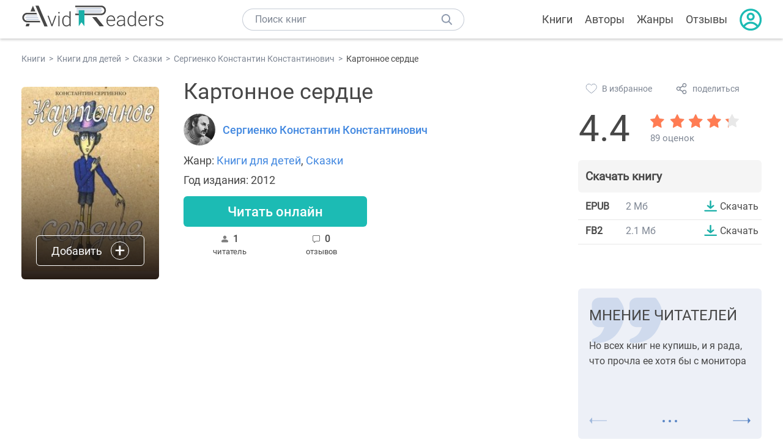

--- FILE ---
content_type: text/html; charset=UTF-8
request_url: https://avidreaders.ru/book/kartonnoe-serdce.html
body_size: 6780
content:
<!DOCTYPE html><html lang="ru" prefix="og: http://ogp.me/ns# fb: http://ogp.me/ns/fb# books: http://ogp.me/ns/books#"><head><meta http-equiv="Content-Type" content="text/html; charset=UTF-8"><meta name="viewport" content="width=device-width, initial-scale=1"><title>Книга "Картонное сердце" - Сергиенко Константин Константинович скачать бесплатно, читать онлайн</title><meta name="description" content="Скачать книгу Картонное сердце - Сергиенко Константин Константинович бесплатно в формате epub, fb2, читать отзывы, аннотацию. Читать книгу онлайн. Жанр книги: Книги для детей, Сказки. Купить книгу. Похожие книги на Картонное сердце."><link rel="shortcut icon" type="image/x-icon" href="https://avidreaders.ru/images/favicon.ico"><link rel="apple-touch-icon" href="https://avidreaders.ru/images/apple-touch-icon.png"><link rel="apple-touch-icon" sizes="76x76" href="https://avidreaders.ru/images/apple-touch-icon-76x76.png"><link rel="apple-touch-icon" sizes="120x120" href="https://avidreaders.ru/images/apple-touch-icon-120x120.png"><link rel="apple-touch-icon" sizes="152x152" href="https://avidreaders.ru/images/apple-touch-icon-152x152.png"><link rel="apple-touch-icon" sizes="180x180" href="https://avidreaders.ru/images/apple-touch-icon-180x180.png"><meta property="og:type" content="books.book"><meta property="og:url" content="https://avidreaders.ru/book/kartonnoe-serdce.html"><meta property="books:isbn" content="978-5-91045-366-5"><link rel="image_src" href="https://avidreaders.ru/pics/2/7/100527.jpg"><meta property="og:image" content="https://avidreaders.ru/pics/2/7/100527.jpg"><meta property="og:title" content="Картонное сердце"><meta property="og:description" content="Каждую ночь небо заполняется звездами. Появляются Полярная звезда, Вега, Сириус... А вот и Картонное Сердце. Эту небольшую звезду цвета чайной розы можно увидеть лишь в самые темные ночи в самый сильный телескоп. Она возникла на небосклоне совсем ..."><meta property="fb:app_id" content="621109648078412"><link rel="amphtml" href="https://avidreaders.ru/amp/book/kartonnoe-serdce.html"><link href="/v/styles/main.min.css" rel="stylesheet"><link href="/v/styles/book.min.css" rel="stylesheet"><!-- Yandex.RTB --><script>window.yaContextCb = window.yaContextCb || []</script><script src="https://yandex.ru/ads/system/context.js" async></script></head><body><div class="header"><div class="page_container container"><div class="wrap_logo"><a class="logo" href="https://avidreaders.ru/"><img src="https://avidreaders.ru/v/images/logo.svg" alt="Электронная библиотека AvidReaders" title="Электронная библиотека AvidReaders"></a></div><div class="menu_btn"></div><div class="search-button_mobile"></div><div class="wrap_search m_search"><input id="search-txt" class="wrap_search__field" type="text" autocomplete="off" placeholder="Поиск книг"><div class="wrap_search__button"></div><div class="dropdown"></div></div><div class="header_menu"><ul><li class="header_menu__icon-book"><a href="https://avidreaders.ru/books/">Книги</a></li><li class="header_menu__icon-authors"><a href="https://avidreaders.ru/authors/">Авторы</a></li><li class="header_menu__icon-genres"><a href="https://avidreaders.ru/genre/">Жанры</a></li><li class="header_menu__icon-reviews"><a href="https://avidreaders.ru/reviews/">Отзывы</a></li><li class="auth"><div class="person_pic"><span class="auth_form"> Войти | Регистрация</span></div></li></ul></div></div></div><div class="container" itemtype="http://schema.org/Book" itemscope=""><ul class="breadcrumbs" itemscope itemtype="https://schema.org/BreadcrumbList"><li itemprop="itemListElement" itemscope itemtype="https://schema.org/ListItem"><a itemprop="item" href="https://avidreaders.ru/books/"><span itemprop="name">Книги</span></a><meta itemprop="position" content="1"></li><li itemprop="itemListElement" itemscope itemtype="https://schema.org/ListItem"><a itemprop="item" href="https://avidreaders.ru/genre/knigi-dlya-detey/"><span itemprop="name">Книги для детей</span></a><meta itemprop="position" content="2"></li><li itemprop="itemListElement" itemscope itemtype="https://schema.org/ListItem"><a itemprop="item" href="https://avidreaders.ru/genre/skazki/"><span itemprop="name">Сказки</span></a><meta itemprop="position" content="3"></li><li itemprop="itemListElement" itemscope itemtype="https://schema.org/ListItem"><a itemprop="item" href="https://avidreaders.ru/author/sergienko-konstantin-konstantinovich/"><span itemprop="name">Сергиенко Константин Константинович</span></a><meta itemprop="position" content="4"></li><li itemprop="itemListElement" itemscope itemtype="https://schema.org/ListItem"><span itemprop="name">Картонное сердце</span><meta itemprop="position" content="5"></li></ul><div class="wrap_cols relative top-info"><div class="left_clmn"><div class="book"><img itemprop="image" src="https://avidreaders.ru/pics/2/7/100527.jpg" class="book__image" alt="Картонное сердце"><div class="book_action action__desktop"><button class="btn"><i class="add_icon"></i><span>Добавить</span></button><ul class="dropdown"><li><span class="user_action " data-bid="100527" data-action="reading"> Читаю </span></li><li><span class="user_action " data-bid="100527" data-action="want2read"> Хочу прочитать </span></li><li><span class="user_action " data-bid="100527" data-action="red"> Прочитал </span></li></ul></div></div><div class="book_info" data-bid="100527"><h1 itemprop="name" class="title_lvl1">Картонное сердце</h1><div class="author_wrapper"><div itemprop="author" class="author_info"><img src="/pics/authors/4/7/28447.jpeg" alt="Сергиенко Константин Константинович"><a href="https://avidreaders.ru/author/sergienko-konstantin-konstantinovich/"><span itemprop="name">Сергиенко Константин Константинович</span></a></div></div><div class="book-rating wrap_rate_block"><div class="book-rating__num ">4.4</div><div itemprop="aggregateRating" itemscope itemtype="http://schema.org/AggregateRating"><meta itemprop="worstRating" content="1"><meta itemprop="bestRating" content="5"><meta itemprop="ratingValue" content="4.4"><meta itemprop="reviewCount" content="89"><div class="wrap_stars b-rating" data-type="books" data-type-id="100527"><div class="fill" style="width: 88%"></div><div title="1" data-rating="1" class="one-star star star1"></div><div title="2" data-rating="2" class="one-star star star2"></div><div title="3" data-rating="3" class="one-star star star3"></div><div title="4" data-rating="4" class="one-star star star4"></div><div title="5" data-rating="5" class="one-star star star5"></div></div><span class="book-rating__reviews-count vote_count"> 89 оценок</span></div></div><div class="book_category"><p class="wrap_genre" itemprop="genre">Жанр: <a href="https://avidreaders.ru/genre/knigi-dlya-detey/">Книги для детей</a>, <a href="https://avidreaders.ru/genre/skazki/">Сказки</a></p><div class="info">Год издания: 2012 </div></div><div id="read_online" data-p="" class="btn simple_btn read_online_btn after_read"> Читать онлайн </div><div class="users_count"><span class="num_is-reading"><span class="num">1 <span class="is-reading__info"><span>1 читаeт</span><span>0 прочитали</span><span>0 планируют</span></span></span> читатель </span><span class="num_plans reviews_cnt"><span class="num">0 </span>отзывов </span></div></div></div><div class="right_clmn"><div class="social-actions"><span class="social-actions__favorite user_action" data-bid="100527" data-action="favorite">В избранное</span><span class="social-actions__share">поделиться</span></div><div class="social-share"><!-- set class is_show--><span class="social-share__close"></span><div class="social-share__title title_lvl2">Поделиться</div><div class="goodshare sh-big" style="margin: 20px 0;"><div class="share-visible"><ins data-social="vkontakte"></ins><ins data-social="odnoklassniki"></ins><ins data-social="telegram"></ins><ins data-social="viber"></ins><ins data-social="whatsapp"></ins><ins data-social="sms"></ins><ins data-social="pinterest"></ins><input type="checkbox" id="social_share_more" hidden=""><label for="social_share_more"></label><div class="share-hidden"><div><ins data-social="facebook"></ins><ins data-social="liveinternet"></ins><ins data-social="livejournal"></ins><ins data-social="twitter"></ins><ins data-social="tumblr"></ins><ins data-social="buffer"></ins><ins data-social="reddit"></ins><ins data-social="surfingbird"></ins><ins data-social="pocket"></ins><ins data-social="xing"></ins><ins data-social="evernote"></ins><ins data-social="delicious"></ins><ins data-social="blogger"></ins><ins data-social="digg"></ins><ins data-social="instapaper"></ins><ins data-social="baidu"></ins><ins data-social="renren"></ins><ins data-social="weibo"></ins><ins data-social="mix"></ins><ins data-social="skype"></ins><ins data-social="linkedin"></ins><ins data-social="wechat"></ins><ins data-social="line"></ins></div></div></div></div><div class="social-share__form"><span class="social-share__field"></span><span data-u="https://avidreaders.ru/book/kartonnoe-serdce.html" style="color: #4288e0; cursor: pointer;" class="social-share_copy_link">Скопировать ссылку</span></div></div><div class="download_block"><div class="download_block__title"><h2>Скачать книгу</h2></div><div><div class="format_download"><strong>epub</strong><span class="size">2 Мб</span><a class="btn" href="https://avidreaders.ru/download/kartonnoe-serdce.html?f=epub" title="скачать книгу в формате epub" data-id="100527" data-format="epub" rel="nofollow" > Скачать </a></div><div class="format_download"><strong>fb2</strong><span class="size">2.1 Мб</span><a class="btn" href="https://avidreaders.ru/download/kartonnoe-serdce.html?f=fb2" title="скачать книгу в формате fb2" data-id="100527" data-format="fb2" rel="nofollow" > Скачать </a></div></div></div></div></div><div class="wrap_cols"><div class="left_clmn flex-column"><div class="top_ab" style="width: 100%;height: auto;margin: 10px 0;text-align: center;"><!-- Yandex.RTB R-A-435267-28 --><div id="yandex_rtb_R-A-435267-28" style="min-height: 300px;"></div><script>window.yaContextCb.push(() => { Ya.Context.AdvManager.render({ "blockId": "R-A-435267-28", "renderTo": "yandex_rtb_R-A-435267-28" }) }) </script></div><div class="wrap_description description" itemprop="description"><h2 class="title_lvl2">О книге "Картонное сердце"</h2><p>Каждую ночь небо заполняется звездами. Появляются Полярная звезда, Вега, Сириус... А вот и Картонное Сердце. Эту небольшую звезду цвета чайной розы можно увидеть лишь в самые темные ночи в самый сильный телескоп. Она возникла на небосклоне совсем недавно. О том, как это произошло, и рассказывает эта волшебная сказка.</p><p>На нашем сайте вы можете скачать книгу "Картонное сердце" Сергиенко Константин Константинович бесплатно и без регистрации в формате epub, fb2, читать книгу онлайн или купить книгу в интернет-магазине.</p></div><div class="reviews_container book-reviews"><h2 class="title_lvl2">Отзывы читателей</h2><ul class="comments"></ul><div id="comment-form" ><div class="comment-form review_form" data-type="books" data-type-id="100527" data-parent-id="0"><div class="wrap_stars" data-type="books" data-type-id="100527"><div class="fill usr-rating" style="width: 0"></div><div title="1" data-rating="1" class="one-star star star1"></div><div title="2" data-rating="2" class="one-star star star2"></div><div title="3" data-rating="3" class="one-star star star3"></div><div title="4" data-rating="4" class="one-star star star4"></div><div title="5" data-rating="5" class="one-star star star5"></div></div><div class="comment_hint"></div><input id="uname" placeholder="Введите ваше имя" class="form-control" type="text"><div class="fg-line fg-toggled"><textarea class="form-control auto-size comment_div" placeholder="Оставьте свой отзыв"></textarea></div><div class="error_msg"></div><button class="btn leave_comment">Добавить отзыв</button></div></div></div></div><div class="right_clmn"><div class="wrap_opinions slider_block"><h2 class="title_lvl2">Мнение читателей</h2><div class="opinions_container"><div class="slider_container swiper-container" id="wrap-1"><div class="sliders swiper-wrapper"><div class="swiper-slide slider_item active opinion_block rate_five two"><p>Но всех книг не купишь, и я рада, что прочла ее хотя бы с монитора</p></div><div class="swiper-slide slider_item active opinion_block rate_three two"><p>Впрочем, в детстве мне возможно такое и понравилось бы.</p></div><div class="swiper-slide slider_item active opinion_block rate_five two"><p>Ирония, легкий налет абсурдности, очевидные параллели с реальной жизнью - что еще надо для получения удовольствия от книги</p></div></div></div><div class="opinions__navigation"><span class="nav-prev prev-1"></span><span class="opinions_dots"><span class="dot"></span><span class="dot"></span><span class="dot"></span></span><span class="nav-next next-1"></span></div></div></div><div class="monthly-book"><img itemprop="image" data-src="https://avidreaders.ru/pics/0/7/855207.jpeg" class="lazy-img" src="https://avidreaders.ru/images/b-default.jpg" alt="Я тебя нашёл [СИ]"><div class="book_genre blue">Рекомендуем</div><div class="monthly-book__info"><a href="https://avidreaders.ru/book/ya-tebya-nashel-si.html" class="monthly-book__link">Я тебя нашёл [СИ]</a><div class="monthly-book__author">Антонова Ирина Алексеевна</div></div></div><div style="margin: 10px 0 20px;"><!-- Yandex.RTB R-A-435267-25 --><div id="yandex_rtb_R-A-435267-25"></div><script>window.yaContextCb.push(() => { Ya.Context.AdvManager.render({ "blockId": "R-A-435267-25", "renderTo": "yandex_rtb_R-A-435267-25" }) }) </script></div></div></div><div class="wrap_sets"><div class="with_btn"><h2 class="title_lvl2">Подборки книг</h2><a href="https://avidreaders.ru/bookshelfs/" class="see_more btn">Все</a></div><div class="sets_container"><div class="item"><img height="230" width="300" class="lazy-img bookshelf" src="https://avidreaders.ru/images/bc-default.jpg" data-src="https://avidreaders.ru/sets/551.jpg" alt="Книги для создания новогоднего настроения"><a href="/bookshelf/knigi-dlya-sozdaniya-novogodnego-nastroeniya.html"><div class="set_name"><p> Книги для создания новогоднего настроения </p></div></a></div><div class="item"><img height="230" width="300" class="lazy-img bookshelf" src="https://avidreaders.ru/images/bc-default.jpg" data-src="https://avidreaders.ru/sets/550.jpg" alt="Чтение для зимних вечеров: под любое ваше настроение"><a href="/bookshelf/chtenie-dlya-zimnih-vecherov-pod-lyuboe.html"><div class="set_name"><p> Чтение для зимних вечеров: под любое ваше настроение </p></div></a></div><div class="item"><img height="230" width="300" class="lazy-img bookshelf" src="https://avidreaders.ru/images/bc-default.jpg" data-src="https://avidreaders.ru/sets/549.jpg" alt="Книги о психологии человека"><a href="/bookshelf/knigi-o-psihologii-cheloveka.html"><div class="set_name"><p> Книги о психологии человека </p></div></a></div><div class="item"><img height="230" width="300" class="lazy-img bookshelf" src="https://avidreaders.ru/images/bc-default.jpg" data-src="https://avidreaders.ru/sets/548.jpg" alt="Что почитать на Хэллоуин"><a href="/bookshelf/chto-pochitat-na-hellouin.html"><div class="set_name"><p> Что почитать на Хэллоуин </p></div></a></div><div class="item"><img height="230" width="300" class="lazy-img bookshelf" src="https://avidreaders.ru/images/bc-default.jpg" data-src="https://avidreaders.ru/sets/547.jpg" alt="Топ 10 книг с осенним настроением"><a href="/bookshelf/top-10-knig-s-osennim-nastroeniem.html"><div class="set_name"><p> Топ 10 книг с осенним настроением </p></div></a></div></div></div><div class="wrap_books_list"><h2 class="title_lvl2">Похожие книги</h2><div class="books_list"><div class="item"><div class="item__book"><img class="lazy-img" src="https://avidreaders.ru/images/b-default.jpg" data-src="https://avidreaders.ru/pics/1/7/2117.jpg" alt="Вафельное сердце" title="Вафельное сердце"><div class="hover_info"><a class="hover_info__button" href="https://avidreaders.ru/book/vafelnoe-serdce.html">Скачать</a></div><!-- <div class="tap_ifo"></div>--></div><div class="bottom_info"><a href="https://avidreaders.ru/book/vafelnoe-serdce.html" class="link_info"><span>Вафельное сердце</span><p>Мария Парр</p></a><div class="book_rating"><div class="rating_stars"><div class="fill" style="width:88px;"></div></div><div class="rating_count"><b>4.54</b> (4420)</div></div></div></div><div class="item"><div class="item__book"><img class="lazy-img" src="https://avidreaders.ru/images/b-default.jpg" data-src="https://avidreaders.ru/pics/7/0/470.jpg" alt="Часодеи. Часовое сердце" title="Часодеи. Часовое сердце"><div class="hover_info"><a class="hover_info__button" href="https://avidreaders.ru/book/chasodei-chasovoe-serdce.html">Скачать</a></div><!-- <div class="tap_ifo"></div>--></div><div class="bottom_info"><a href="https://avidreaders.ru/book/chasodei-chasovoe-serdce.html" class="link_info"><span>Часодеи. Часовое сердце</span><p>Щерба Наталья Васильевна</p></a><div class="book_rating"><div class="rating_stars"><div class="fill" style="width:87px;"></div></div><div class="rating_count"><b>4.52</b> (2264)</div></div></div></div><div class="item"><div class="item__book"><img class="lazy-img" src="https://avidreaders.ru/images/b-default.jpg" data-src="https://avidreaders.ru/pics/7/9/5479.jpg" alt="Чернильное сердце" title="Чернильное сердце"><div class="hover_info"><a class="hover_info__button" href="https://avidreaders.ru/book/chernilnoe-serdce.html">Скачать</a></div><!-- <div class="tap_ifo"></div>--></div><div class="bottom_info"><a href="https://avidreaders.ru/book/chernilnoe-serdce.html" class="link_info"><span>Чернильное сердце</span><p>Корнелия Функе</p></a><div class="book_rating"><div class="rating_stars"><div class="fill" style="width:81px;"></div></div><div class="rating_count"><b>4.22</b> (3293)</div></div></div></div><div class="item"><div class="item__book"><img class="lazy-img" src="https://avidreaders.ru/images/b-default.jpg" data-src="https://avidreaders.ru/pics/2/7/656327.jpeg" alt="Сердце бури" title="Сердце бури"><div class="hover_info"><a class="hover_info__button" href="https://avidreaders.ru/book/serdce-buri.html">Скачать</a></div><!-- <div class="tap_ifo"></div>--></div><div class="bottom_info"><a href="https://avidreaders.ru/book/serdce-buri.html" class="link_info"><span>Сердце бури</span><p>Екатерина Соболь</p></a><div class="book_rating"><div class="rating_stars"><div class="fill" style="width:97px;"></div></div><div class="rating_count"><b>5</b> (7)</div></div></div></div><div class="item"><div class="item__book"><img class="lazy-img" src="https://avidreaders.ru/images/b-default.jpg" data-src="https://avidreaders.ru/pics/0/0/689800.jpeg" alt="Девочка с медвежьим сердцем" title="Девочка с медвежьим сердцем"><div class="hover_info"><a class="hover_info__button" href="https://avidreaders.ru/book/devochka-s-medvezhim-serdcem.html">Скачать</a></div><!-- <div class="tap_ifo"></div>--></div><div class="bottom_info"><a href="https://avidreaders.ru/book/devochka-s-medvezhim-serdcem.html" class="link_info"><span>Девочка с медвежьим сердцем</span><p>Фрэнсис Хардинг</p></a><div class="book_rating"><div class="rating_stars"><div class="fill" style="width:97px;"></div></div><div class="rating_count"><b>5</b> (2)</div></div></div></div></div></div><div class="wrap_books_list"><h2 class="title_lvl2">Другие книги автора</h2><div class="books_list"><div class="item"><div class="item__book"><img class="lazy-img" src="https://avidreaders.ru/images/b-default.jpg" data-src="https://avidreaders.ru/pics/0/7/4407.jpg" alt="Дни поздней осени" title="Дни поздней осени"><div class="hover_info"><a class="hover_info__button" href="https://avidreaders.ru/book/dni-pozdney-oseni.html">Скачать</a></div><!-- <div class="tap_ifo"></div>--></div><div class="bottom_info"><a href="https://avidreaders.ru/book/dni-pozdney-oseni.html" class="link_info"><span>Дни поздней осени</span><p>Сергиенко Константин Константинович</p></a><div class="book_rating"><div class="rating_stars"><div class="fill" style="width:78px;"></div></div><div class="rating_count"><b>4.06</b> (257)</div></div></div></div><div class="item"><div class="item__book"><img class="lazy-img" src="https://avidreaders.ru/images/b-default.jpg" data-src="https://avidreaders.ru/pics/7/6/403576.jpg" alt="НФ: Альманах научной фантастики. Выпуск 28 " title="НФ: Альманах научной фантастики. Выпуск 28 "><div class="hover_info"><a class="hover_info__button" href="https://avidreaders.ru/book/nf-almanah-nauchnoy-fantastiki-vypusk-28.html">Скачать</a></div><!-- <div class="tap_ifo"></div>--></div><div class="bottom_info"><a href="https://avidreaders.ru/book/nf-almanah-nauchnoy-fantastiki-vypusk-28.html" class="link_info"><span>НФ: Альманах научной фантастики. Выпуск 28</span><p>Пол Андерсон, Ревич Всеволод Александрович, Эдуард Геворкян, Шахназаров Георгий Хосроевич, Александр Кацура, Константин Сергиенко, Валерий Генкин и др.</p></a><div class="book_rating"><div class="rating_stars"><div class="fill" style="width:97px;"></div></div><div class="rating_count"><b>5</b> (1)</div></div></div></div><div class="item"><div class="item__book"><img class="lazy-img" src="https://avidreaders.ru/images/b-default.jpg" data-src="https://avidreaders.ru/pics/7/3/32273.jpg" alt="Самый счастливый день" title="Самый счастливый день"><div class="hover_info"><a class="hover_info__button" href="https://avidreaders.ru/book/samyy-schastlivyy-den.html">Скачать</a></div><!-- <div class="tap_ifo"></div>--></div><div class="bottom_info"><a href="https://avidreaders.ru/book/samyy-schastlivyy-den.html" class="link_info"><span>Самый счастливый день</span><p>Сергиенко Константин Константинович</p></a><div class="book_rating"><div class="rating_stars"><div class="fill" style="width:81px;"></div></div><div class="rating_count"><b>4.2</b> (107)</div></div></div></div><div class="item"><div class="item__book"><img class="lazy-img" src="https://avidreaders.ru/images/b-default.jpg" data-src="https://avidreaders.ru/pics/4/7/120147.jpg" alt="До свидания, овраг" title="До свидания, овраг"><div class="hover_info"><a class="hover_info__button" href="https://avidreaders.ru/book/do-svidaniya-ovrag.html">Скачать</a></div><!-- <div class="tap_ifo"></div>--></div><div class="bottom_info"><a href="https://avidreaders.ru/book/do-svidaniya-ovrag.html" class="link_info"><span>До свидания, овраг</span><p>Сергиенко Константин Константинович</p></a><div class="book_rating"><div class="rating_stars"><div class="fill" style="width:92px;"></div></div><div class="rating_count"><b>4.76</b> (143)</div></div></div></div><div class="item"><div class="item__book"><img class="lazy-img" src="https://avidreaders.ru/images/b-default.jpg" data-src="https://avidreaders.ru/pics/8/2/168382.jpg" alt="Бородинское пробуждение" title="Бородинское пробуждение"><div class="hover_info"><a class="hover_info__button" href="https://avidreaders.ru/book/borodinskoe-probuzhdenie.html">Скачать</a></div><!-- <div class="tap_ifo"></div>--></div><div class="bottom_info"><a href="https://avidreaders.ru/book/borodinskoe-probuzhdenie.html" class="link_info"><span>Бородинское пробуждение</span><p>Сергиенко Константин Константинович</p></a><div class="book_rating"><div class="rating_stars"><div class="fill" style="width:87px;"></div></div><div class="rating_count"><b>4.52</b> (11)</div></div></div></div></div></div><div class="update_info">Информация обновлена: <span><time class="updated" datetime="2017-02-21T21:51:26+03:00" content="2017-02-21T21:51:26+03:00" itemprop="dateModified">21.02.2017</time></span></div><div class="go_top_button"></div></div><div class="footer"><div class="container"> Подписывайтесь на нас: <div class="social_block social-likes_visible follow_block"><a href="https://vk.com/avidreadersru" target="_blank" rel="nofollow"><div class="social-likes__widget social-likes__widget_vkontakte" title="VKontakte"></div></a><a href="https://t.me/avidreadersru" target="_blank" rel="nofollow"><div class="social-likes__widget social-likes__widget_twitter" title="Telegram"></div></a></div><div class="copyright"><span> Copyright © 2026, AvidReaders.ru</span><span><a class="general_rules" href="https://avidreaders.ru/general_rules.html">Правила пользования </a></span><a href="https://avidreaders.ru/privacy.html">Правообладателям </a></div><div class="slogan">Читай только лучшее!</div></div></div><script> function onLoadS() { var script = document.createElement('script'); script.src = "https://avidreaders.ru/v/js/handlers.min.js"; document.body.appendChild(script); var style = document.createElement('link'); style.id = "goodshare_styles"; style.rel = 'stylesheet'; style.type = 'text/css'; style.media = 'all'; style.href = "/css/new/swiper.min.css"; style.onload = function () { var script = document.createElement('script'); script.src = "https://avidreaders.ru/js/swiper.min.js"; script.onload = function () { new Swiper("#wrap-1", { slidesPerView: "auto", nextButton: ".next-1", prevButton: ".prev-1", spaceBetween: 0, freeMode: !0, loop: !1, lazyLoading: !0, preloadImages: !1, lazyLoadingInPrevNext: !0, lazyLoadingInPrevNextAmount: 6 }); new Swiper("#wrap-2", { slidesPerView: "auto", nextButton: ".next-2", prevButton: ".prev-2", spaceBetween: 0, freeMode: !0, loop: !1, lazyLoading: !0, preloadImages: !1, lazyLoadingInPrevNext: !0, lazyLoadingInPrevNextAmount: 6 }); new Swiper("#wrap-3", { slidesPerView: "auto", nextButton: ".next-3", prevButton: ".prev-3", spaceBetween: 0, freeMode: !0, loop: !1, lazyLoading: !0, preloadImages: !1, lazyLoadingInPrevNext: !0, lazyLoadingInPrevNextAmount: 6 }); new Swiper("#wrap-4", { slidesPerView: "auto", nextButton: ".next-4", prevButton: ".prev-4", spaceBetween: 0, freeMode: !0, loop: !1, lazyLoading: !0, preloadImages: !1, lazyLoadingInPrevNext: !0, lazyLoadingInPrevNextAmount: 6 }); new Swiper("#wrap-5", { slidesPerView: "auto", nextButton: ".next-5", prevButton: ".prev-5", spaceBetween: 0, freeMode: !0, loop: !1, lazyLoading: !0, preloadImages: !1, lazyLoadingInPrevNext: !0, lazyLoadingInPrevNextAmount: 6 }); new Swiper("#wrap-6", { slidesPerView: "auto", nextButton: ".next-6", prevButton: ".prev-6", spaceBetween: 0, freeMode: !0, loop: !1, lazyLoading: !0, preloadImages: !1, lazyLoadingInPrevNext: !0, lazyLoadingInPrevNextAmount: 6 }); }; document.body.appendChild(script); }; document.body.appendChild(style); } </script><script src="https://avidreaders.ru/js/jquery.min.js" onload="onLoadS();" async></script><!-- Yandex.Metrika counter --><script> (function (m, e, t, r, i, k, a) { m[i] = m[i] || function () { (m[i].a = m[i].a || []).push(arguments) }; m[i].l = 1 * new Date(); k = e.createElement(t), a = e.getElementsByTagName(t)[0], k.async = 1, k.src = r, a.parentNode.insertBefore(k, a) })(window, document, "script", "https://mc.yandex.ru/metrika/tag.js", "ym"); ym(37683260, "init", {trackLinks: true, accurateTrackBounce: true});</script><noscript><div><img src="https://mc.yandex.ru/watch/37683260" style="position:absolute; left:-9999px;" alt=""></div></noscript><!-- /Yandex.Metrika counter --></body></html>